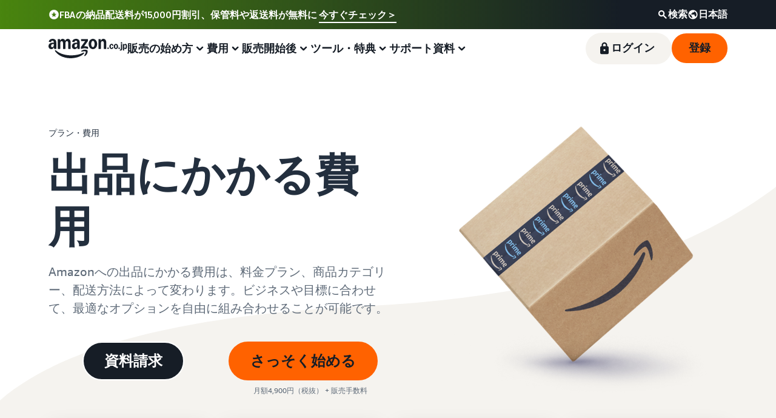

--- FILE ---
content_type: image/svg+xml
request_url: https://m.media-amazon.com/images/G/01/sp-marketing-toolkit/sandbox/squid-50-bg.svg
body_size: 2
content:
<?xml version="1.0" encoding="UTF-8"?>
<svg width="141px" height="98px" viewBox="0 0 141 98" version="1.1" xmlns="http://www.w3.org/2000/svg" xmlns:xlink="http://www.w3.org/1999/xlink">
    <title>squid-50-bg</title>
    <g id="Page-1" stroke="none" stroke-width="1" fill="none" fill-rule="evenodd">
        <g id="squid-50-bg" fill="#F7F7F8" fill-rule="nonzero">
            <rect id="Rectangle" x="0" y="0" width="141" height="98"></rect>
        </g>
    </g>
</svg>

--- FILE ---
content_type: image/svg+xml
request_url: https://m.media-amazon.com/images/G/01/sell/navigation/logos/amazon-co-jp-half-logo-REV.svg
body_size: 4907
content:
<?xml version="1.0" encoding="UTF-8"?>
<svg width="122" height="30" viewBox="0 0 122 30" fill="none" xmlns="http://www.w3.org/2000/svg">
<g clip-path="url(#clip0_3730_282)">
<path d="M4.38861 15.9156C3.52187 15.9156 2.7589 15.7263 2.09969 15.3479C1.44049 14.9573 0.927772 14.4201 0.561546 13.7365C0.19532 13.0407 0.012207 12.2411 0.012207 11.3377C0.012207 10.4344 0.280773 9.29908 0.817904 8.48118C1.36724 7.66327 2.14242 7.03459 3.14344 6.59512C4.15666 6.15565 5.34079 5.93591 6.69583 5.93591C8.05086 5.93591 7.82503 5.97864 8.21567 6.06409V5.67955C8.21567 4.75178 8.04476 4.06205 7.70295 3.61038C7.36114 3.14649 6.84232 2.91455 6.14649 2.91455C5.0234 2.91455 4.30315 3.50661 3.98576 4.69074C3.8881 5.03255 3.68667 5.17904 3.38148 5.13021L0.891149 4.69074C0.708036 4.65412 0.579857 4.57477 0.506612 4.45269C0.445574 4.33062 0.439471 4.16582 0.488301 3.95829C0.805696 2.71312 1.47711 1.74873 2.50254 1.06511C3.54018 0.369277 4.84028 0.0213623 6.40285 0.0213623C7.96541 0.0213623 9.66836 0.521871 10.6328 1.52289C11.6094 2.52391 12.0977 3.98271 12.0977 5.89929V15.1099C12.0977 15.2441 12.0488 15.3601 11.9512 15.4578C11.8535 15.5554 11.7558 15.586 11.6216 15.586H9.2411C8.94812 15.586 8.765 15.4273 8.69176 15.1099L8.32553 13.3886H8.17904C7.84944 14.1943 7.35504 14.8169 6.69583 15.2564C6.04883 15.6958 5.27976 15.9156 4.38861 15.9156ZM4.00407 10.8983C4.00407 11.5453 4.16887 12.0641 4.49847 12.4547C4.84028 12.8332 5.29807 13.0224 5.87182 13.0224C6.44557 13.0224 7.20854 12.6867 7.61139 12.0153C8.01424 11.3316 8.21567 10.355 8.21567 9.08545V8.11495C7.87386 8.05392 7.55036 8.0234 7.24517 8.0234C6.24415 8.0234 5.45066 8.28586 4.8647 8.81078C4.29095 9.3235 4.00407 10.0193 4.00407 10.8983ZM14.3683 0.827059C14.3683 0.692776 14.411 0.582909 14.4964 0.497456C14.5941 0.399796 14.7101 0.350966 14.8444 0.350966H17.2614C17.3957 0.350966 17.5056 0.393692 17.591 0.479145C17.6887 0.564597 17.7497 0.680569 17.7742 0.827059L18.1404 2.62157H18.2869C18.6165 1.77925 19.0865 1.13835 19.6968 0.69888C20.3194 0.247202 21.0519 0.0213623 21.8942 0.0213623C22.7365 0.0213623 23.5727 0.259409 24.2197 0.735503C24.8789 1.2116 25.3856 1.88911 25.7396 2.76806H25.8861C26.4232 1.84028 27.0275 1.15056 27.6989 0.69888C28.3703 0.247202 29.1211 0.0213623 29.9512 0.0213623C30.7813 0.0213623 31.6358 0.265513 32.295 0.753814C32.9664 1.24212 33.4791 1.93794 33.8332 2.8413C34.1872 3.74466 34.3642 4.81282 34.3642 6.04578V15.1099C34.3642 15.2441 34.3154 15.3601 34.2177 15.4578C34.1322 15.5432 34.0224 15.586 33.8881 15.586H30.9583C30.824 15.586 30.708 15.5432 30.6104 15.4578C30.5249 15.3601 30.4822 15.2441 30.4822 15.1099V6.33876C30.4822 5.44761 30.3113 4.76399 29.9695 4.28789C29.6277 3.8118 29.1333 3.57375 28.4863 3.57375C27.8393 3.57375 27.235 3.85453 26.8566 4.41607C26.4903 4.97762 26.3072 5.78942 26.3072 6.85147V15.1099C26.3072 15.2441 26.2584 15.3601 26.1607 15.4578C26.0753 15.5432 25.9654 15.586 25.8311 15.586H22.9013C22.767 15.586 22.6511 15.5432 22.5534 15.4578C22.468 15.3601 22.4252 15.2441 22.4252 15.1099V6.33876C22.4252 5.44761 22.2543 4.76399 21.9125 4.28789C21.5707 3.8118 21.0763 3.57375 20.4293 3.57375C19.7823 3.57375 19.178 3.85453 18.7996 4.41607C18.4334 4.97762 18.2503 5.78942 18.2503 6.85147V15.1099C18.2503 15.2441 18.2014 15.3601 18.1038 15.4578C18.0183 15.5432 17.9084 15.586 17.7742 15.586H14.8444C14.7101 15.586 14.5941 15.5432 14.4964 15.4578C14.411 15.3601 14.3683 15.2441 14.3683 15.1099V0.827059ZM36.2686 11.3377C36.2686 10.2513 36.5371 9.29908 37.0743 8.48118C37.6236 7.66327 38.3988 7.03459 39.3998 6.59512C40.413 6.15565 41.5972 5.93591 42.9522 5.93591C44.3072 5.93591 44.0814 5.97864 44.472 6.06409V5.67955C44.472 4.75178 44.3011 4.06205 43.9593 3.61038C43.6175 3.14649 43.0987 2.91455 42.4028 2.91455C41.2798 2.91455 40.5595 3.50661 40.2421 4.69074C40.1445 5.03255 39.943 5.17904 39.6378 5.13021L37.1475 4.69074C36.9644 4.65412 36.8362 4.57477 36.763 4.45269C36.7019 4.33062 36.6958 4.16582 36.7447 3.95829C37.0621 2.71312 37.7335 1.74873 38.7589 1.06511C39.7965 0.369277 41.0966 0.0213623 42.6592 0.0213623C44.2218 0.0213623 45.9247 0.521871 46.8891 1.52289C47.8657 2.52391 48.354 3.98271 48.354 5.89929V15.1099C48.354 15.2441 48.3052 15.3601 48.2075 15.4578C48.1221 15.5432 48.0122 15.586 47.8779 15.586H45.4975C45.2045 15.586 45.0214 15.4273 44.9481 15.1099L44.5819 13.3886H44.4354C44.1058 14.1943 43.6114 14.8169 42.9522 15.2564C42.3052 15.6958 41.5361 15.9156 40.645 15.9156C39.7538 15.9156 39.0153 15.7263 38.3561 15.3479C37.6968 14.9573 37.1841 14.4201 36.8179 13.7365C36.4517 13.0407 36.2686 12.2411 36.2686 11.3377ZM40.2604 10.8983C40.2604 11.5453 40.4252 12.0641 40.7548 12.4547C41.0966 12.8332 41.5544 13.0224 42.1282 13.0224C42.7019 13.0224 43.4649 12.6867 43.8678 12.0153C44.2706 11.3316 44.472 10.355 44.472 9.08545V8.11495C44.1302 8.05392 43.8067 8.0234 43.5015 8.0234C42.5005 8.0234 41.707 8.28586 41.1211 8.81078C40.5473 9.3235 40.2604 10.0193 40.2604 10.8983ZM50.3316 12.8942C50.3316 12.6256 50.4049 12.3937 50.5514 12.1984L56.8138 3.42726H50.9542C50.8199 3.42726 50.704 3.38454 50.6063 3.29908C50.5209 3.20142 50.4781 3.08545 50.4781 2.95117V0.827059C50.4781 0.692776 50.5209 0.582909 50.6063 0.497456C50.704 0.399796 50.8199 0.350966 50.9542 0.350966H60.586C60.7202 0.350966 60.8301 0.399796 60.9156 0.497456C61.0132 0.582909 61.0621 0.692776 61.0621 0.827059V3.04273C61.0621 3.31129 60.9888 3.54323 60.8423 3.73855L55.1658 11.5392C55.5076 11.4781 55.8555 11.4476 56.2096 11.4476C57.0885 11.4476 57.8942 11.527 58.6267 11.6857C59.3713 11.8321 60.1404 12.0763 60.9339 12.4181C61.2146 12.5402 61.355 12.7477 61.355 13.0407V15.1465C61.355 15.3418 61.294 15.4761 61.1719 15.5493C61.0498 15.6104 60.8973 15.6043 60.7141 15.531C59.7986 15.1892 58.9868 14.9512 58.2787 14.8169C57.5829 14.6704 56.8199 14.5972 55.9898 14.5972C55.1597 14.5972 54.3662 14.6704 53.5727 14.8169C52.7915 14.9634 51.9247 15.2014 50.9725 15.531C50.7894 15.5921 50.6368 15.5921 50.5147 15.531C50.3927 15.4578 50.3316 15.3296 50.3316 15.1465V12.8942ZM62.1607 7.96846C62.1607 6.47914 62.4476 5.13021 63.0214 3.92167C63.5951 2.70091 64.3825 1.74873 65.3835 1.06511C66.3967 0.369277 67.5198 0.0213623 68.7528 0.0213623C69.9858 0.0213623 71.1211 0.369277 72.1221 1.06511C73.1353 1.74873 73.9288 2.70091 74.5025 3.92167C75.0885 5.13021 75.3815 6.47914 75.3815 7.96846C75.3815 9.45778 75.0885 10.8128 74.5025 12.0336C73.9288 13.2421 73.1353 14.1943 72.1221 14.8901C71.1211 15.5738 69.998 15.9156 68.7528 15.9156C67.5076 15.9156 66.3967 15.5738 65.3835 14.8901C64.3825 14.1943 63.5951 13.2421 63.0214 12.0336C62.4476 10.8128 62.1607 9.45778 62.1607 7.96846ZM66.1892 7.96846C66.1892 9.51882 66.409 10.7152 66.8484 11.5575C67.2879 12.3876 67.9227 12.8026 68.7528 12.8026C69.5829 12.8026 70.2238 12.3876 70.6755 11.5575C71.1272 10.7152 71.353 9.51882 71.353 7.96846C71.353 6.41811 71.1272 5.22787 70.6755 4.39776C70.2238 3.55544 69.5829 3.13428 68.7528 3.13428C67.9227 3.13428 67.2879 3.55544 66.8484 4.39776C66.409 5.22787 66.1892 6.41811 66.1892 7.96846ZM77.3591 0.827059C77.3591 0.692776 77.4018 0.582909 77.4873 0.497456C77.5849 0.399796 77.7009 0.350966 77.8352 0.350966H80.2523C80.3866 0.350966 80.4964 0.393692 80.5819 0.479145C80.6796 0.564597 80.7406 0.680569 80.765 0.827059L81.1312 2.62157H81.2777C81.6073 1.79145 82.0895 1.15056 82.7243 0.69888C83.3713 0.247202 84.1282 0.0213623 84.9949 0.0213623C85.8617 0.0213623 86.7223 0.265513 87.3937 0.753814C88.0773 1.24212 88.6022 1.93794 88.9685 2.8413C89.3347 3.74466 89.5178 4.81282 89.5178 6.04578V15.1099C89.5178 15.2441 89.469 15.3601 89.3713 15.4578C89.2859 15.5432 89.176 15.586 89.0417 15.586H86.1119C85.9776 15.586 85.8617 15.5432 85.764 15.4578C85.6785 15.3601 85.6358 15.2441 85.6358 15.1099V6.33876C85.6358 5.44761 85.4527 4.76399 85.0865 4.28789C84.7202 3.8118 84.2014 3.57375 83.53 3.57375C82.8586 3.57375 82.2177 3.85453 81.8271 4.41607C81.4364 4.97762 81.2411 5.78942 81.2411 6.85147V15.1099C81.2411 15.2441 81.1923 15.3601 81.0946 15.4578C81.0092 15.5432 80.8993 15.586 80.765 15.586H77.8352C77.7009 15.586 77.5849 15.5432 77.4873 15.4578C77.4018 15.3601 77.3591 15.2441 77.3591 15.1099V0.827059Z" fill="white"/>
<path d="M10.1934 17.6917C9.96143 17.8749 9.9126 18.18 10.0469 18.6073C10.169 18.9857 10.4558 19.4557 10.9075 20.0173C12.7264 22.2635 14.8933 24.1312 17.408 25.6205C19.9228 27.1099 22.6145 28.2085 25.4833 28.9166C28.3643 29.6368 31.3063 29.9969 34.3093 29.9969C37.3124 29.9969 41.817 29.4354 45.2961 28.3123C48.7753 27.2014 51.6807 25.6388 54.0123 23.6246C54.8302 22.9044 55.2391 22.3306 55.2391 21.9033C55.2391 21.4761 55.172 21.5859 55.0377 21.4273C54.8546 21.2441 54.6349 21.1831 54.3785 21.2441C54.1222 21.3052 53.762 21.4578 53.2982 21.7019C51.0642 22.8738 48.3419 23.8077 45.1313 24.5035C41.9329 25.2116 38.5942 25.5656 35.115 25.5656C31.6359 25.5656 26.643 24.9796 22.6267 23.8077C18.6105 22.6358 15.052 20.8047 11.9513 18.3143C11.4996 17.9603 11.1333 17.7345 10.8526 17.6368C10.584 17.5392 10.3643 17.5575 10.1934 17.6917Z" fill="white"/>
<path d="M50.881 18.6073C50.6246 18.8515 50.5575 19.1078 50.6796 19.3764C50.765 19.5717 50.9298 19.6816 51.174 19.706C51.4181 19.7426 51.766 19.7182 52.2177 19.6327C52.9502 19.474 53.7131 19.3642 54.5066 19.3031C55.3001 19.2543 55.9898 19.2665 56.5758 19.3398C57.1618 19.4252 57.528 19.5717 57.6745 19.7792C57.8942 20.1088 57.8149 20.8047 57.4364 21.8667C57.0702 22.9288 56.5697 23.9603 55.9349 24.9613C55.6907 25.3642 55.5443 25.6816 55.4954 25.9135C55.4466 26.1455 55.5076 26.3408 55.6785 26.4995C55.7884 26.6093 55.9105 26.6643 56.0448 26.6643C56.3988 26.6643 56.9115 26.353 57.5829 25.7304C58.7915 24.6806 59.6399 23.4354 60.1282 21.9949C60.3967 21.2502 60.5615 20.469 60.6226 19.6511C60.6836 18.8332 60.5921 18.2472 60.3479 17.8932C60.116 17.5514 59.6033 17.2706 58.8098 17.0509C58.0285 16.8311 57.2411 16.7213 56.4476 16.7213C54.8973 16.7213 53.4262 17.0875 52.0346 17.8199C51.5219 18.1007 51.1373 18.3632 50.881 18.6073Z" fill="white"/>
<path d="M115.495 17.9664C115.434 17.9664 115.38 17.942 115.331 17.8932C115.282 17.8504 115.257 17.7955 115.257 17.7284V8.2065C115.257 8.13936 115.282 8.08442 115.331 8.0417C115.38 7.99287 115.434 7.96845 115.495 7.96845H116.704C116.838 7.96845 116.924 8.0478 116.96 8.2065L117.144 9.10375H117.217C117.382 8.70701 117.638 8.38961 117.986 8.15157C118.34 7.90741 118.724 7.78534 119.139 7.78534C119.554 7.78534 120.116 7.95319 120.513 8.2889C120.91 8.6185 121.215 9.08544 121.428 9.68971C121.648 10.2879 121.758 10.9837 121.758 11.7772C121.758 12.5707 121.648 13.2696 121.428 13.8738C121.215 14.472 120.91 14.939 120.513 15.2747C120.116 15.6043 119.658 15.7691 119.139 15.7691C118.621 15.7691 118.373 15.6653 118.068 15.4578C117.763 15.2502 117.498 14.9328 117.272 14.5056H117.198V17.7284C117.198 17.7955 117.174 17.8504 117.125 17.8932C117.082 17.942 117.028 17.9664 116.96 17.9664H115.495ZM117.162 11.7772C117.162 12.5341 117.275 13.117 117.501 13.5259C117.726 13.9349 118.047 14.1394 118.462 14.1394C118.877 14.1394 119.194 13.9349 119.414 13.5259C119.634 13.117 119.744 12.5341 119.744 11.7772C119.744 11.0203 119.634 10.4374 119.414 10.0285C119.194 9.61952 118.877 9.41504 118.462 9.41504C118.047 9.41504 117.726 9.61952 117.501 10.0285C117.275 10.4374 117.162 11.0203 117.162 11.7772Z" fill="white"/>
<path d="M110.747 16.6206C110.771 16.5473 110.811 16.4985 110.866 16.4741C110.915 16.4558 110.979 16.4619 111.058 16.4924C111.156 16.529 111.266 16.5473 111.388 16.5473C111.632 16.5473 111.809 16.4558 111.919 16.2726C112.035 16.0895 112.093 15.7965 112.093 15.3937V8.20652C112.093 8.13327 112.114 8.07529 112.157 8.03256C112.199 7.98983 112.257 7.96847 112.331 7.96847H113.796C113.954 7.96847 114.034 8.04782 114.034 8.20652V15.5402C114.034 16.3642 113.832 17.0051 113.429 17.4629C113.026 17.9207 112.465 18.1495 111.745 18.1495C111.024 18.1495 110.872 18.058 110.518 17.8749C110.396 17.8016 110.356 17.6979 110.399 17.5636L110.747 16.6206ZM113.06 7.37335C112.743 7.37335 112.474 7.26959 112.254 7.06206C112.035 6.85453 111.925 6.57986 111.925 6.23805C111.925 5.89624 112.032 5.61547 112.245 5.41404C112.465 5.20652 112.737 5.10275 113.06 5.10275C113.384 5.10275 113.652 5.20652 113.866 5.41404C114.085 5.61547 114.195 5.89014 114.195 6.23805C114.195 6.58597 114.085 6.85453 113.866 7.06206C113.646 7.26959 113.381 7.37335 113.06 7.37335Z" fill="white"/>
<path d="M109.416 15.6958C109.086 15.6958 108.812 15.589 108.592 15.3754C108.372 15.1557 108.262 14.8718 108.262 14.5239C108.262 14.176 108.372 13.8861 108.592 13.6724C108.812 13.4588 109.086 13.352 109.416 13.352C109.746 13.352 110.02 13.4588 110.24 13.6724C110.46 13.8861 110.57 14.1699 110.57 14.5239C110.57 14.8779 110.46 15.1557 110.24 15.3754C110.02 15.589 109.746 15.6958 109.416 15.6958Z" fill="white"/>
<path d="M104.429 15.7691C103.813 15.7691 103.254 15.5951 102.754 15.2472C102.253 14.8993 101.857 14.4232 101.564 13.8189C101.277 13.2085 101.133 12.528 101.133 11.7772C101.133 11.0264 101.277 10.3489 101.564 9.74465C101.857 9.13427 102.253 8.65513 102.754 8.30721C103.254 7.9593 103.813 7.78534 104.429 7.78534C105.046 7.78534 105.613 7.9593 106.114 8.30721C106.621 8.65513 107.017 9.13427 107.304 9.74465C107.597 10.3489 107.744 11.0264 107.744 11.7772C107.744 12.528 107.597 13.2085 107.304 13.8189C107.017 14.4232 106.621 14.8993 106.114 15.2472C105.613 15.5951 105.052 15.7691 104.429 15.7691ZM104.429 14.2126C104.85 14.2126 105.171 14.0051 105.391 13.59C105.617 13.1689 105.729 12.5646 105.729 11.7772C105.729 10.9898 105.617 10.3886 105.391 9.97354C105.171 9.55238 104.85 9.3418 104.429 9.3418C104.008 9.3418 103.697 9.55238 103.477 9.97354C103.257 10.3886 103.148 10.9898 103.148 11.7772C103.148 12.5646 103.257 13.1689 103.477 13.59C103.697 14.0051 104.014 14.2126 104.429 14.2126Z" fill="white"/>
<path d="M100.389 12.9125C100.462 12.9247 100.514 12.9552 100.544 13.0041C100.581 13.0529 100.593 13.117 100.581 13.1963C100.471 13.7335 100.273 14.1973 99.9858 14.588C99.705 14.9725 99.3602 15.2655 98.9512 15.4669C98.5484 15.6684 98.1089 15.7691 97.6328 15.7691C97.1567 15.7691 96.4548 15.5951 95.9482 15.2472C95.4477 14.8993 95.054 14.4201 94.7671 13.8098C94.4802 13.1994 94.3368 12.5219 94.3368 11.7772C94.3368 11.0325 94.4802 10.355 94.7671 9.74465C95.054 9.13427 95.4477 8.65513 95.9482 8.30721C96.4548 7.9593 97.0163 7.78534 97.6328 7.78534C98.2493 7.78534 98.5484 7.88605 98.9512 8.08748C99.3602 8.2889 99.705 8.58493 99.9858 8.97557C100.273 9.36011 100.471 9.82094 100.581 10.3581C100.593 10.4374 100.581 10.5015 100.544 10.5503C100.514 10.5992 100.462 10.6297 100.389 10.6419L99.0611 10.8799C98.9146 10.9044 98.8231 10.8403 98.7864 10.6877C98.5911 9.79043 98.2066 9.3418 97.6328 9.3418C97.0591 9.3418 96.8912 9.54933 96.6715 9.96438C96.4578 10.3794 96.351 10.9837 96.351 11.7772C96.351 12.5707 96.4578 13.175 96.6715 13.59C96.8912 14.0051 97.2117 14.2126 97.6328 14.2126C98.054 14.2126 98.5911 13.764 98.7864 12.8667C98.8231 12.708 98.9146 12.6439 99.0611 12.6745L100.389 12.9125Z" fill="white"/>
<path d="M92.2859 15.6958C91.9563 15.6958 91.6817 15.589 91.4619 15.3754C91.2422 15.1557 91.1323 14.8718 91.1323 14.5239C91.1323 14.176 91.2422 13.8861 91.4619 13.6724C91.6817 13.4588 91.9563 13.352 92.2859 13.352C92.6155 13.352 92.8902 13.4588 93.1099 13.6724C93.3297 13.8861 93.4395 14.1699 93.4395 14.5239C93.4395 14.8779 93.3297 15.1557 93.1099 15.3754C92.8902 15.589 92.6155 15.6958 92.2859 15.6958Z" fill="white"/>
</g>
<defs>
<clipPath id="clip0_3730_282">
<rect width="121.77" height="30" fill="white"/>
</clipPath>
</defs>
</svg>


--- FILE ---
content_type: image/svg+xml
request_url: https://m.media-amazon.com/images/G/01/sell/navigation/logos/amazon-co-jp-half-logo.svg
body_size: 4881
content:
<?xml version="1.0" encoding="UTF-8"?>
<svg width="122" height="30" viewBox="0 0 122 30" fill="none" xmlns="http://www.w3.org/2000/svg">
<g clip-path="url(#clip0_3730_292)">
<path d="M4.38848 15.9156C3.52175 15.9156 2.75878 15.7263 2.09957 15.3479C1.44037 14.9573 0.92765 14.4201 0.561424 13.7365C0.195198 13.0407 0.012085 12.2411 0.012085 11.3377C0.012085 10.4344 0.280651 9.29908 0.817782 8.48118C1.36712 7.66327 2.1423 7.03459 3.14332 6.59512C4.15654 6.15565 5.34067 5.93591 6.69571 5.93591C8.05074 5.93591 7.8249 5.97864 8.21554 6.06409V5.67955C8.21554 4.75178 8.04464 4.06205 7.70283 3.61038C7.36102 3.14649 6.8422 2.91455 6.14637 2.91455C5.02328 2.91455 4.30303 3.50661 3.98564 4.69074C3.88798 5.03255 3.68655 5.17904 3.38136 5.13021L0.891027 4.69074C0.707914 4.65412 0.579735 4.57477 0.50649 4.45269C0.445452 4.33062 0.439348 4.16582 0.488179 3.95829C0.805574 2.71312 1.47699 1.74873 2.50242 1.06511C3.54006 0.369277 4.84016 0.0213623 6.40273 0.0213623C7.96529 0.0213623 9.66824 0.521871 10.6326 1.52289C11.6092 2.52391 12.0975 3.98271 12.0975 5.89929V15.1099C12.0975 15.2441 12.0487 15.3601 11.951 15.4578C11.8534 15.5554 11.7557 15.586 11.6214 15.586H9.24098C8.948 15.586 8.76488 15.4273 8.69164 15.1099L8.32541 13.3886H8.17892C7.84932 14.1943 7.35491 14.8169 6.69571 15.2564C6.04871 15.6958 5.27963 15.9156 4.38848 15.9156ZM4.00395 10.8983C4.00395 11.5453 4.16875 12.0641 4.49835 12.4547C4.84016 12.8332 5.29794 13.0224 5.8717 13.0224C6.44545 13.0224 7.20842 12.6867 7.61127 12.0153C8.01412 11.3316 8.21554 10.355 8.21554 9.08545V8.11495C7.87373 8.05392 7.55023 8.0234 7.24505 8.0234C6.24403 8.0234 5.45054 8.28586 4.86458 8.81078C4.29082 9.3235 4.00395 10.0193 4.00395 10.8983ZM14.3681 0.827059C14.3681 0.692776 14.4109 0.582909 14.4963 0.497456C14.594 0.399796 14.7099 0.350966 14.8442 0.350966H17.2613C17.3956 0.350966 17.5055 0.393692 17.5909 0.479145C17.6886 0.564597 17.7496 0.680569 17.774 0.827059L18.1403 2.62157H18.2868C18.6164 1.77925 19.0863 1.13835 19.6967 0.69888C20.3193 0.247202 21.0518 0.0213623 21.8941 0.0213623C22.7364 0.0213623 23.5726 0.259409 24.2196 0.735503C24.8788 1.2116 25.3854 1.88911 25.7395 2.76806H25.8859C26.4231 1.84028 27.0273 1.15056 27.6988 0.69888C28.3702 0.247202 29.1209 0.0213623 29.951 0.0213623C30.7812 0.0213623 31.6357 0.265513 32.2949 0.753814C32.9663 1.24212 33.479 1.93794 33.833 2.8413C34.1871 3.74466 34.3641 4.81282 34.3641 6.04578V15.1099C34.3641 15.2441 34.3152 15.3601 34.2176 15.4578C34.1321 15.5432 34.0223 15.586 33.888 15.586H30.9582C30.8239 15.586 30.7079 15.5432 30.6103 15.4578C30.5248 15.3601 30.4821 15.2441 30.4821 15.1099V6.33876C30.4821 5.44761 30.3112 4.76399 29.9694 4.28789C29.6275 3.8118 29.1331 3.57375 28.4861 3.57375C27.8391 3.57375 27.2349 3.85453 26.8564 4.41607C26.4902 4.97762 26.3071 5.78942 26.3071 6.85147V15.1099C26.3071 15.2441 26.2583 15.3601 26.1606 15.4578C26.0752 15.5432 25.9653 15.586 25.831 15.586H22.9012C22.7669 15.586 22.6509 15.5432 22.5533 15.4578C22.4678 15.3601 22.4251 15.2441 22.4251 15.1099V6.33876C22.4251 5.44761 22.2542 4.76399 21.9124 4.28789C21.5706 3.8118 21.0762 3.57375 20.4292 3.57375C19.7822 3.57375 19.1779 3.85453 18.7995 4.41607C18.4332 4.97762 18.2501 5.78942 18.2501 6.85147V15.1099C18.2501 15.2441 18.2013 15.3601 18.1036 15.4578C18.0182 15.5432 17.9083 15.586 17.774 15.586H14.8442C14.7099 15.586 14.594 15.5432 14.4963 15.4578C14.4109 15.3601 14.3681 15.2441 14.3681 15.1099V0.827059ZM36.2684 11.3377C36.2684 10.2513 36.537 9.29908 37.0741 8.48118C37.6235 7.66327 38.3987 7.03459 39.3997 6.59512C40.4129 6.15565 41.597 5.93591 42.9521 5.93591C44.3071 5.93591 44.0813 5.97864 44.4719 6.06409V5.67955C44.4719 4.75178 44.301 4.06205 43.9592 3.61038C43.6174 3.14649 43.0986 2.91455 42.4027 2.91455C41.2796 2.91455 40.5594 3.50661 40.242 4.69074C40.1443 5.03255 39.9429 5.17904 39.6377 5.13021L37.1474 4.69074C36.9643 4.65412 36.8361 4.57477 36.7628 4.45269C36.7018 4.33062 36.6957 4.16582 36.7445 3.95829C37.0619 2.71312 37.7333 1.74873 38.7588 1.06511C39.7964 0.369277 41.0965 0.0213623 42.6591 0.0213623C44.2216 0.0213623 45.9246 0.521871 46.889 1.52289C47.8656 2.52391 48.3539 3.98271 48.3539 5.89929V15.1099C48.3539 15.2441 48.3051 15.3601 48.2074 15.4578C48.122 15.5432 48.0121 15.586 47.8778 15.586H45.4973C45.2044 15.586 45.0212 15.4273 44.948 15.1099L44.5818 13.3886H44.4353C44.1057 14.1943 43.6113 14.8169 42.9521 15.2564C42.3051 15.6958 41.536 15.9156 40.6448 15.9156C39.7537 15.9156 39.0151 15.7263 38.3559 15.3479C37.6967 14.9573 37.184 14.4201 36.8178 13.7365C36.4516 13.0407 36.2684 12.2411 36.2684 11.3377ZM40.2603 10.8983C40.2603 11.5453 40.4251 12.0641 40.7547 12.4547C41.0965 12.8332 41.5543 13.0224 42.1281 13.0224C42.7018 13.0224 43.4648 12.6867 43.8676 12.0153C44.2705 11.3316 44.4719 10.355 44.4719 9.08545V8.11495C44.1301 8.05392 43.8066 8.0234 43.5014 8.0234C42.5004 8.0234 41.7069 8.28586 41.1209 8.81078C40.5472 9.3235 40.2603 10.0193 40.2603 10.8983ZM50.3315 12.8942C50.3315 12.6256 50.4048 12.3937 50.5513 12.1984L56.8137 3.42726H50.9541C50.8198 3.42726 50.7038 3.38454 50.6062 3.29908C50.5207 3.20142 50.478 3.08545 50.478 2.95117V0.827059C50.478 0.692776 50.5207 0.582909 50.6062 0.497456C50.7038 0.399796 50.8198 0.350966 50.9541 0.350966H60.5858C60.7201 0.350966 60.83 0.399796 60.9154 0.497456C61.0131 0.582909 61.0619 0.692776 61.0619 0.827059V3.04273C61.0619 3.31129 60.9887 3.54323 60.8422 3.73855L55.1657 11.5392C55.5075 11.4781 55.8554 11.4476 56.2094 11.4476C57.0884 11.4476 57.8941 11.527 58.6265 11.6857C59.3712 11.8321 60.1403 12.0763 60.9338 12.4181C61.2145 12.5402 61.3549 12.7477 61.3549 13.0407V15.1465C61.3549 15.3418 61.2939 15.4761 61.1718 15.5493C61.0497 15.6104 60.8971 15.6043 60.714 15.531C59.7985 15.1892 58.9867 14.9512 58.2786 14.8169C57.5828 14.6704 56.8198 14.5972 55.9897 14.5972C55.1596 14.5972 54.3661 14.6704 53.5726 14.8169C52.7913 14.9634 51.9246 15.2014 50.9724 15.531C50.7893 15.5921 50.6367 15.5921 50.5146 15.531C50.3926 15.4578 50.3315 15.3296 50.3315 15.1465V12.8942ZM62.1606 7.96846C62.1606 6.47914 62.4475 5.13021 63.0212 3.92167C63.595 2.70091 64.3824 1.74873 65.3834 1.06511C66.3966 0.369277 67.5197 0.0213623 68.7527 0.0213623C69.9856 0.0213623 71.1209 0.369277 72.122 1.06511C73.1352 1.74873 73.9287 2.70091 74.5024 3.92167C75.0884 5.13021 75.3814 6.47914 75.3814 7.96846C75.3814 9.45778 75.0884 10.8128 74.5024 12.0336C73.9287 13.2421 73.1352 14.1943 72.122 14.8901C71.1209 15.5738 69.9978 15.9156 68.7527 15.9156C67.5075 15.9156 66.3966 15.5738 65.3834 14.8901C64.3824 14.1943 63.595 13.2421 63.0212 12.0336C62.4475 10.8128 62.1606 9.45778 62.1606 7.96846ZM66.1891 7.96846C66.1891 9.51882 66.4088 10.7152 66.8483 11.5575C67.2878 12.3876 67.9226 12.8026 68.7527 12.8026C69.5828 12.8026 70.2237 12.3876 70.6754 11.5575C71.127 10.7152 71.3529 9.51882 71.3529 7.96846C71.3529 6.41811 71.127 5.22787 70.6754 4.39776C70.2237 3.55544 69.5828 3.13428 68.7527 3.13428C67.9226 3.13428 67.2878 3.55544 66.8483 4.39776C66.4088 5.22787 66.1891 6.41811 66.1891 7.96846ZM77.359 0.827059C77.359 0.692776 77.4017 0.582909 77.4872 0.497456C77.5848 0.399796 77.7008 0.350966 77.8351 0.350966H80.2522C80.3865 0.350966 80.4963 0.393692 80.5818 0.479145C80.6794 0.564597 80.7405 0.680569 80.7649 0.827059L81.1311 2.62157H81.2776C81.6072 1.79145 82.0894 1.15056 82.7242 0.69888C83.3712 0.247202 84.1281 0.0213623 84.9948 0.0213623C85.8615 0.0213623 86.7222 0.265513 87.3936 0.753814C88.0772 1.24212 88.6021 1.93794 88.9683 2.8413C89.3346 3.74466 89.5177 4.81282 89.5177 6.04578V15.1099C89.5177 15.2441 89.4689 15.3601 89.3712 15.4578C89.2857 15.5432 89.1759 15.586 89.0416 15.586H86.1118C85.9775 15.586 85.8615 15.5432 85.7639 15.4578C85.6784 15.3601 85.6357 15.2441 85.6357 15.1099V6.33876C85.6357 5.44761 85.4526 4.76399 85.0864 4.28789C84.7201 3.8118 84.2013 3.57375 83.5299 3.57375C82.8585 3.57375 82.2176 3.85453 81.8269 4.41607C81.4363 4.97762 81.241 5.78942 81.241 6.85147V15.1099C81.241 15.2441 81.1921 15.3601 81.0945 15.4578C81.009 15.5432 80.8992 15.586 80.7649 15.586H77.8351C77.7008 15.586 77.5848 15.5432 77.4872 15.4578C77.4017 15.3601 77.359 15.2441 77.359 15.1099V0.827059Z" fill="#161D26"/>
<path d="M10.1931 17.6917C9.96118 17.8749 9.91235 18.18 10.0466 18.6073C10.1687 18.9857 10.4556 19.4557 10.9073 20.0173C12.7262 22.2635 14.893 24.1312 17.4078 25.6205C19.9225 27.1099 22.6143 28.2085 25.4831 28.9166C28.364 29.6368 31.306 29.9969 34.3091 29.9969C37.3121 29.9969 41.8167 29.4354 45.2959 28.3123C48.775 27.2014 51.6804 25.6388 54.012 23.6246C54.83 22.9044 55.2389 22.3306 55.2389 21.9033C55.2389 21.4761 55.1718 21.5859 55.0375 21.4273C54.8544 21.2441 54.6346 21.1831 54.3783 21.2441C54.1219 21.3052 53.7618 21.4578 53.2979 21.7019C51.0639 22.8738 48.3417 23.8077 45.1311 24.5035C41.9327 25.2116 38.5939 25.5656 35.1148 25.5656C31.6356 25.5656 26.6428 24.9796 22.6265 23.8077C18.6102 22.6358 15.0517 20.8047 11.951 18.3143C11.4993 17.9603 11.1331 17.7345 10.8523 17.6368C10.5838 17.5392 10.364 17.5575 10.1931 17.6917Z" fill="#161D26"/>
<path d="M50.8809 18.6073C50.6245 18.8515 50.5574 19.1078 50.6794 19.3764C50.7649 19.5717 50.9297 19.6816 51.1738 19.706C51.418 19.7426 51.7659 19.7182 52.2176 19.6327C52.95 19.474 53.713 19.3642 54.5065 19.3031C55.3 19.2543 55.9897 19.2665 56.5757 19.3398C57.1616 19.4252 57.5279 19.5717 57.6743 19.7792C57.8941 20.1088 57.8147 20.8047 57.4363 21.8667C57.0701 22.9288 56.5696 23.9603 55.9348 24.9613C55.6906 25.3642 55.5441 25.6816 55.4953 25.9135C55.4465 26.1455 55.5075 26.3408 55.6784 26.4995C55.7883 26.6093 55.9104 26.6643 56.0446 26.6643C56.3987 26.6643 56.9114 26.353 57.5828 25.7304C58.7913 24.6806 59.6398 23.4354 60.1281 21.9949C60.3966 21.2502 60.5614 20.469 60.6225 19.6511C60.6835 18.8332 60.5919 18.2472 60.3478 17.8932C60.1159 17.5514 59.6031 17.2706 58.8096 17.0509C58.0284 16.8311 57.241 16.7213 56.4475 16.7213C54.8971 16.7213 53.4261 17.0875 52.0345 17.8199C51.5218 18.1007 51.1372 18.3632 50.8809 18.6073Z" fill="#161D26"/>
<path d="M115.495 17.9664C115.434 17.9664 115.379 17.942 115.331 17.8932C115.282 17.8504 115.257 17.7955 115.257 17.7284V8.2065C115.257 8.13936 115.282 8.08442 115.331 8.0417C115.379 7.99287 115.434 7.96845 115.495 7.96845H116.704C116.838 7.96845 116.924 8.0478 116.96 8.2065L117.143 9.10375H117.217C117.381 8.70701 117.638 8.38961 117.986 8.15157C118.34 7.90741 118.724 7.78534 119.139 7.78534C119.554 7.78534 120.116 7.95319 120.513 8.2889C120.909 8.6185 121.215 9.08544 121.428 9.68971C121.648 10.2879 121.758 10.9837 121.758 11.7772C121.758 12.5707 121.648 13.2696 121.428 13.8738C121.215 14.472 120.909 14.939 120.513 15.2747C120.116 15.6043 119.658 15.7691 119.139 15.7691C118.62 15.7691 118.373 15.6653 118.068 15.4578C117.763 15.2502 117.497 14.9328 117.272 14.5056H117.198V17.7284C117.198 17.7955 117.174 17.8504 117.125 17.8932C117.082 17.942 117.027 17.9664 116.96 17.9664H115.495ZM117.162 11.7772C117.162 12.5341 117.275 13.117 117.5 13.5259C117.726 13.9349 118.047 14.1394 118.462 14.1394C118.877 14.1394 119.194 13.9349 119.414 13.5259C119.634 13.117 119.744 12.5341 119.744 11.7772C119.744 11.0203 119.634 10.4374 119.414 10.0285C119.194 9.61952 118.877 9.41504 118.462 9.41504C118.047 9.41504 117.726 9.61952 117.5 10.0285C117.275 10.4374 117.162 11.0203 117.162 11.7772Z" fill="#161D26"/>
<path d="M110.747 16.6206C110.771 16.5473 110.811 16.4985 110.866 16.4741C110.914 16.4558 110.979 16.4619 111.058 16.4924C111.156 16.529 111.265 16.5473 111.388 16.5473C111.632 16.5473 111.809 16.4558 111.919 16.2726C112.035 16.0895 112.092 15.7965 112.092 15.3937V8.20652C112.092 8.13327 112.114 8.07529 112.157 8.03256C112.199 7.98983 112.257 7.96847 112.331 7.96847H113.795C113.954 7.96847 114.033 8.04782 114.033 8.20652V15.5402C114.033 16.3642 113.832 17.0051 113.429 17.4629C113.026 17.9207 112.465 18.1495 111.745 18.1495C111.024 18.1495 110.872 18.058 110.518 17.8749C110.396 17.8016 110.356 17.6979 110.399 17.5636L110.747 16.6206ZM113.06 7.37335C112.743 7.37335 112.474 7.26959 112.254 7.06206C112.035 6.85453 111.925 6.57986 111.925 6.23805C111.925 5.89624 112.031 5.61547 112.245 5.41404C112.465 5.20652 112.736 5.10275 113.06 5.10275C113.383 5.10275 113.652 5.20652 113.866 5.41404C114.085 5.61547 114.195 5.89014 114.195 6.23805C114.195 6.58597 114.085 6.85453 113.866 7.06206C113.646 7.26959 113.38 7.37335 113.06 7.37335Z" fill="#161D26"/>
<path d="M109.416 15.6958C109.086 15.6958 108.812 15.589 108.592 15.3754C108.372 15.1557 108.262 14.8718 108.262 14.5239C108.262 14.176 108.372 13.8861 108.592 13.6724C108.812 13.4588 109.086 13.352 109.416 13.352C109.746 13.352 110.02 13.4588 110.24 13.6724C110.46 13.8861 110.57 14.1699 110.57 14.5239C110.57 14.8779 110.46 15.1557 110.24 15.3754C110.02 15.589 109.746 15.6958 109.416 15.6958Z" fill="#161D26"/>
<path d="M104.429 15.7691C103.813 15.7691 103.254 15.5951 102.754 15.2472C102.253 14.8993 101.856 14.4232 101.563 13.8189C101.277 13.2085 101.133 12.528 101.133 11.7772C101.133 11.0264 101.277 10.3489 101.563 9.74465C101.856 9.13427 102.253 8.65513 102.754 8.30721C103.254 7.9593 103.813 7.78534 104.429 7.78534C105.046 7.78534 105.613 7.9593 106.114 8.30721C106.62 8.65513 107.017 9.13427 107.304 9.74465C107.597 10.3489 107.744 11.0264 107.744 11.7772C107.744 12.528 107.597 13.2085 107.304 13.8189C107.017 14.4232 106.62 14.8993 106.114 15.2472C105.613 15.5951 105.052 15.7691 104.429 15.7691ZM104.429 14.2126C104.85 14.2126 105.171 14.0051 105.391 13.59C105.616 13.1689 105.729 12.5646 105.729 11.7772C105.729 10.9898 105.616 10.3886 105.391 9.97354C105.171 9.55238 104.85 9.3418 104.429 9.3418C104.008 9.3418 103.697 9.55238 103.477 9.97354C103.257 10.3886 103.147 10.9898 103.147 11.7772C103.147 12.5646 103.257 13.1689 103.477 13.59C103.697 14.0051 104.014 14.2126 104.429 14.2126Z" fill="#161D26"/>
<path d="M100.389 12.9125C100.462 12.9247 100.514 12.9552 100.544 13.0041C100.581 13.0529 100.593 13.117 100.581 13.1963C100.471 13.7335 100.273 14.1973 99.9857 14.588C99.7049 14.9725 99.3601 15.2655 98.9511 15.4669C98.5483 15.6684 98.1088 15.7691 97.6327 15.7691C97.1566 15.7691 96.4547 15.5951 95.9481 15.2472C95.4475 14.8993 95.0539 14.4201 94.767 13.8098C94.4801 13.1994 94.3367 12.5219 94.3367 11.7772C94.3367 11.0325 94.4801 10.355 94.767 9.74465C95.0539 9.13427 95.4475 8.65513 95.9481 8.30721C96.4547 7.9593 97.0162 7.78534 97.6327 7.78534C98.2492 7.78534 98.5483 7.88605 98.9511 8.08748C99.3601 8.2889 99.7049 8.58493 99.9857 8.97557C100.273 9.36011 100.471 9.82094 100.581 10.3581C100.593 10.4374 100.581 10.5015 100.544 10.5503C100.514 10.5992 100.462 10.6297 100.389 10.6419L99.061 10.8799C98.9145 10.9044 98.8229 10.8403 98.7863 10.6877C98.591 9.79043 98.2065 9.3418 97.6327 9.3418C97.0589 9.3418 96.8911 9.54933 96.6714 9.96438C96.4577 10.3794 96.3509 10.9837 96.3509 11.7772C96.3509 12.5707 96.4577 13.175 96.6714 13.59C96.8911 14.0051 97.2115 14.2126 97.6327 14.2126C98.0539 14.2126 98.591 13.764 98.7863 12.8667C98.8229 12.708 98.9145 12.6439 99.061 12.6745L100.389 12.9125Z" fill="#161D26"/>
<path d="M92.2857 15.6958C91.9561 15.6958 91.6814 15.589 91.4617 15.3754C91.2419 15.1557 91.1321 14.8718 91.1321 14.5239C91.1321 14.176 91.2419 13.8861 91.4617 13.6724C91.6814 13.4588 91.9561 13.352 92.2857 13.352C92.6153 13.352 92.89 13.4588 93.1097 13.6724C93.3294 13.8861 93.4393 14.1699 93.4393 14.5239C93.4393 14.8779 93.3294 15.1557 93.1097 15.3754C92.89 15.589 92.6153 15.6958 92.2857 15.6958Z" fill="#161D26"/>
</g>
<defs>
<clipPath id="clip0_3730_292">
<rect width="121.77" height="30" fill="white"/>
</clipPath>
</defs>
</svg>


--- FILE ---
content_type: image/svg+xml
request_url: https://m.media-amazon.com/images/G/01/sp-marketing-toolkit/guides/design/iconography/utility/social_line-white.svg
body_size: 1181
content:
<?xml version="1.0" encoding="UTF-8"?>
<svg width="24px" height="24px" viewBox="0 0 24 24" version="1.1" xmlns="http://www.w3.org/2000/svg" xmlns:xlink="http://www.w3.org/1999/xlink">
    <title>Artboard</title>
    <g id="Artboard" stroke="none" stroke-width="1" fill="none" fill-rule="evenodd">
        <g id="social_line-white" transform="translate(1.000000, 1.500000)" fill="#FFFFFF">
            <path d="M22.0399,8.9427 C22.0399,4.01223 17.0961,0 11.0194,0 C4.94281,0 0,4.01223 0,8.9427 C0,13.3634 3.92041,17.0651 9.2161,17.7656 C9.5751,17.843 10.0631,18.0019 10.1869,18.3093 C10.2983,18.5879 10.2591,19.0243 10.223,19.3059 C10.223,19.3059 10.094,20.0838 10.0662,20.2489 L10.062,20.2723 C10.0094,20.5697 9.8757,21.3252 11.0205,20.8432 C12.1966,20.3479 17.3664,17.1064 19.6784,14.4457 C21.2754,12.6939 22.0409,10.9173 22.0409,8.9437 L22.0399,8.9427 Z M18.3733,11.7905 C18.4899,11.7905 18.5838,11.6967 18.5838,11.5801 L18.5838,10.7981 C18.5838,10.6825 18.4889,10.5876 18.3733,10.5876 L16.2697,10.5876 L16.2697,9.7757 L18.3733,9.7757 C18.4899,9.7757 18.5838,9.6818 18.5838,9.5652 L18.5838,8.7842 C18.5838,8.6687 18.4889,8.5737 18.3733,8.5737 L16.2697,8.5737 L16.2697,7.76181 L18.3733,7.76181 C18.4899,7.76181 18.5838,7.66792 18.5838,7.55134 L18.5838,6.77036 C18.5838,6.65481 18.4889,6.55989 18.3733,6.55989 L15.2773,6.55989 C15.1607,6.55989 15.0668,6.65378 15.0668,6.77036 L15.0668,6.77448 L15.0668,11.576 L15.0668,11.5801 C15.0668,11.6967 15.1607,11.7905 15.2773,11.7905 L18.3733,11.7905 Z M7.13203,11.5799 C7.13203,11.6965 7.03815,11.7904 6.92157,11.7904 L3.82547,11.7904 C3.70889,11.7904 3.61501,11.6965 3.61501,11.5799 L3.61501,11.5758 L3.61501,6.7702 C3.61501,6.65361 3.70889,6.55973 3.82547,6.55973 L4.60749,6.55973 C4.72304,6.55973 4.81796,6.65465 4.81796,6.7702 L4.81796,10.5874 L6.92157,10.5874 C7.03711,10.5874 7.13203,10.6824 7.13203,10.7979 L7.13203,11.5799 Z M8.78485,6.55989 L8.00386,6.55989 C7.88762,6.55989 7.7934,6.65412 7.7934,6.77036 L7.7934,11.579 C7.7934,11.6953 7.88762,11.7895 8.00386,11.7895 L8.78485,11.7895 C8.90108,11.7895 8.99531,11.6953 8.99531,11.579 L8.99531,6.77036 C8.99531,6.65412 8.90108,6.55989 8.78485,6.55989 Z M13.3232,6.55989 L14.1052,6.55989 L14.1052,6.56196 C14.2218,6.56196 14.3157,6.65584 14.3157,6.77242 L14.3157,11.5821 C14.3157,11.6987 14.2218,11.7926 14.1052,11.7926 L13.3284,11.7926 C13.3098,11.7926 13.2912,11.7895 13.2737,11.7854 L13.2706,11.7854 C13.2654,11.7844 13.2613,11.7833 13.2562,11.7813 C13.2551,11.7813 13.2541,11.7807 13.2531,11.7802 C13.252,11.7797 13.251,11.7792 13.25,11.7792 C13.2494,11.779 13.2487,11.7788 13.2481,11.7786 C13.2453,11.7777 13.2421,11.7767 13.2396,11.7751 C13.2366,11.773 13.2324,11.772 13.2293,11.7699 L13.2231,11.7668 C13.2216,11.7659 13.2202,11.7651 13.2188,11.7643 C13.2155,11.7624 13.2126,11.7607 13.2097,11.7586 C13.2097,11.7575 13.2077,11.7565 13.2077,11.7565 C13.187,11.7431 13.1685,11.7255 13.153,11.7039 L10.9503,8.7285 L10.9503,11.5842 C10.9503,11.7008 10.8565,11.7947 10.7399,11.7947 L9.9579,11.7947 C9.8413,11.7947 9.7474,11.7008 9.7474,11.5842 L9.7474,6.77448 C9.7474,6.6579 9.8413,6.56402 9.9579,6.56402 L10.7347,6.56402 L10.7419,6.56402 L10.7533,6.56402 C10.7553,6.56402 10.7572,6.56428 10.759,6.56453 C10.7608,6.56479 10.7626,6.56505 10.7646,6.56505 C10.7677,6.56608 10.7708,6.56608 10.7739,6.56608 C10.7753,6.56643 10.7767,6.56688 10.778,6.56734 C10.7808,6.56826 10.7835,6.56918 10.7863,6.56918 C10.7884,6.57021 10.7915,6.57124 10.7935,6.57124 C10.7956,6.57176 10.7976,6.57253 10.7997,6.5733 C10.8018,6.57408 10.8038,6.57485 10.8059,6.57537 C10.8076,6.57537 10.809,6.57599 10.8102,6.57655 C10.8113,6.57701 10.8122,6.57743 10.8131,6.57743 C10.8172,6.57846 10.8214,6.58053 10.8255,6.58259 L10.8317,6.58568 C10.834,6.58683 10.8359,6.58797 10.8379,6.58911 C10.8396,6.59003 10.8412,6.59095 10.843,6.59187 C10.8441,6.59239 10.8451,6.59316 10.8461,6.59394 C10.8472,6.59471 10.8482,6.59549 10.8492,6.596 C10.8534,6.59806 10.8575,6.60013 10.8606,6.60322 C10.8626,6.60425 10.8647,6.60632 10.8668,6.60735 C10.8688,6.6089 10.8706,6.61044 10.8724,6.61199 C10.8742,6.61354 10.8761,6.61509 10.8781,6.61663 C10.8786,6.61715 10.8794,6.61767 10.8802,6.61818 C10.881,6.6187 10.8817,6.61921 10.8822,6.61973 C10.8864,6.62386 10.8905,6.62902 10.8946,6.63314 L10.8957,6.63417 C10.8982,6.63778 10.9011,6.64139 10.9039,6.645 C10.9067,6.64862 10.9096,6.65223 10.9122,6.65584 L13.1127,9.6271 L13.1127,6.77036 C13.1127,6.65378 13.2066,6.55989 13.3232,6.55989 Z" id="Shape"></path>
        </g>
    </g>
</svg>

--- FILE ---
content_type: image/svg+xml
request_url: https://m.media-amazon.com/images/G/01/sell/images/colors/aqua50-100.svg
body_size: 19
content:
<?xml version="1.0" encoding="UTF-8"?>
<svg width="100px" height="100px" viewBox="0 0 100 100" version="1.1" xmlns="http://www.w3.org/2000/svg" xmlns:xlink="http://www.w3.org/1999/xlink">
    <title>aqua50-100</title>
    <g id="Page-1" stroke="none" stroke-width="1" fill="none" fill-rule="evenodd">
        <g id="aqua50-100" fill="#F5F3EF" fill-rule="nonzero">
            <rect id="blue50-100-copy" x="0" y="0" width="100" height="100"></rect>
        </g>
    </g>
</svg>

--- FILE ---
content_type: image/svg+xml
request_url: https://m.media-amazon.com/images/G/09/sell/images/bg/pf-wave-horizon-1.svg
body_size: 177
content:
<?xml version="1.0" encoding="UTF-8"?>
<svg width="1440px" height="559px" viewBox="0 0 1440 559" version="1.1" xmlns="http://www.w3.org/2000/svg" xmlns:xlink="http://www.w3.org/1999/xlink">
    <!-- Generator: Sketch 55.2 (78181) - https://sketchapp.com -->
    <title>pf-wave-horizon-1</title>
    <desc>Created with Sketch.</desc>
    <g id="Symbols" stroke="none" stroke-width="1" fill="none" fill-rule="evenodd">
        <path d="M0,9.96853624 C188.794063,104.871486 434.285714,119.996643 736.474954,55.3440089 C1038.66419,-9.30862535 1273.17254,-17.3160617 1440,31.3216998 L1440,559 L0,559 L0,9.96853624 Z" id="pf-wave-horizon-1" fill="#EBF8FA" transform="translate(720.000000, 279.500000) scale(-1, 1) translate(-720.000000, -279.500000) "></path>
    </g>
</svg>